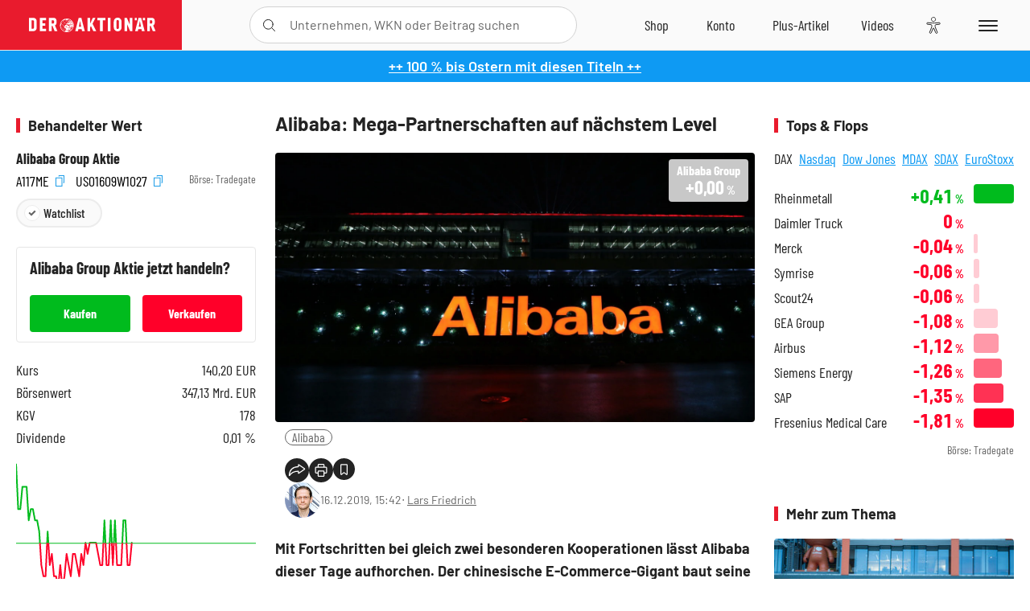

--- FILE ---
content_type: text/html; charset=utf-8
request_url: https://www.deraktionaer.de/artikel/aktien/alibaba-mega-partnerschaften-auf-naechstem-level-20194523.html
body_size: 29745
content:
<!DOCTYPE html>
<html lang="de-de">
<head>
    <link rel="dns-prefetch" href="//cdn.boersenmedien.com">
    <link rel="dns-prefetch" href="//images.boersenmedien.com">
    <link rel="preconnect" href="//cdn.boersenmedien.com">
    <link rel="preconnect" href="//images.boersenmedien.com">
    
    <meta charset="utf-8">
    <meta name="viewport" content="width=device-width, initial-scale=1.0">
    <link rel="apple-touch-icon" sizes="180x180" href="/assets/images/icons/apple-touch-icon.png">
    <link rel="icon" type="image/png" sizes="32x32" href="/assets/images/icons/favicon-32x32.png">
    <link rel="icon" type="image/png" sizes="16x16" href="/assets/images/icons/favicon-16x16.png">
    <link rel="manifest" href="/manifest.json">
        <title>Alibaba: Mega-Partnerschaften auf n&#xE4;chstem Level - DER AKTION&#xC4;R</title>
    <meta name="robots" content="index, follow, noodp, max-image-preview:large">
    <meta name="theme-color" content="#e91b2c">
    <meta name="msapplication-navbutton-color" content="#e91b2c">

    <meta name="description" content="Mit Fortschritten bei gleich zwei besonderen Kooperationen l&#xE4;sst Alibaba dieser Tage aufhorchen. 16.12.2019">
    <meta name="keywords" content="Alibaba">
    <meta name="news_keywords" content="Alibaba">
    <meta name="date" content="2019-12-16T15:42:00Z">
        <meta name="author" content="Lars Friedrich">
    <meta name="publisher" content="DER AKTION&#xC4;R">
    <link rel="canonical" href="https://www.deraktionaer.de/artikel/aktien/alibaba-mega-partnerschaften-auf-naechstem-level-20194523.html">
    <meta property="og:title" content="Alibaba: Mega-Partnerschaften auf n&#xE4;chstem Level">
    <meta property="og:type" content="article">
        <meta property="og:image" content="https://images.boersenmedien.com/images/1bdd4ddc-0c50-4c1d-aac2-d5f567787687.jpg?w=1280">
        <meta property="og:image:width" content="1920">
        <meta property="og:image:height" content="1080">
    <meta property="og:url" content="https://www.deraktionaer.de/artikel/aktien/alibaba-mega-partnerschaften-auf-naechstem-level-20194523.html">
    <meta property="og:description" content="Mit Fortschritten bei gleich zwei besonderen Kooperationen l&#xE4;sst Alibaba dieser Tage aufhorchen. 16.12.2019">
    <meta property="fb:app_id" content="567365026630618">
    <meta name="twitter:card" content="summary_large_image">
    <meta name="twitter:title" content="Alibaba: Mega-Partnerschaften auf n&#xE4;chstem Level">
    <meta name="twitter:site" content="@aktionaer">
    <meta name="twitter:description" content="Mit Fortschritten bei gleich zwei besonderen Kooperationen l&#xE4;sst Alibaba dieser Tage aufhorchen. 16.12.2019">
        <meta name="twitter:image" content="https://images.boersenmedien.com/images/1bdd4ddc-0c50-4c1d-aac2-d5f567787687.jpg?w=1280">
    
    
        <link rel="stylesheet" href="/assets/css/main.min.css?v=20a5oobePaa3APZ5oOxXt9H2BO4p2DEHNO1sNY4KUOw">
    
    <link rel="preload" as="script" id="IOMmBundle" href="https://data-af9a061aaf.deraktionaer.de/iomm/latest/manager/base/es6/bundle.js" />
    <link rel="preload" as="script" href="https://data-af9a061aaf.deraktionaer.de/iomm/latest/bootstrap/loader.js" />
    <script type="application/ld&#x2B;json">
        {"@context":"https://schema.org","@graph":[{"@type":"WebSite","name":"DER AKTIONÄR","url":"https://www.deraktionaer.de/","potentialAction":{"@type":"SearchAction","target":"https://www.deraktionaer.de/suchen?q={search_term_string}","query-input":"required name=search_term_string"}},{"@type":"Organization","name":"Börsenmedien AG","@id":"https://www.boersenmedien.de/#publisher","url":"https://www.boersenmedien.de/","logo":{"@type":"ImageObject","url":"https://images.boersenmedien.com/images/bbc3d6ec-9cb0-4502-98d5-3adc60601cd6.png","width":1200,"height":242},"sameAs":["https://www.deraktionaer.de/","https://www.boerse-online.de/","https://www.eurams.de/"],"address":{"@type":"PostalAddress","streetAddress":"Am Eulenhof 14","addressLocality":"Kulmbach","postalCode":"95326","addressCountry":"DE"},"contactPoint":{"@type":"ContactPoint","url":"https://www.boersenmedien.de/Support/kontakt","telephone":"+49-9221-90510","contactType":"Kundenservice","availableLanguage":["Deutsch"],"areaServed":"DE"},"subOrganization":{"@type":"NewsMediaOrganization","@id":"https://www.deraktionaer.de/#publisher","name":"DER AKTIONÄR","foundingDate":"1996-01-01","url":"https://www.deraktionaer.de/","publishingPrinciples":"https://www.boersenmedien.de/agb.html","logo":{"@type":"ImageObject","url":"https://images.boersenmedien.com/images/b8000b75-24cd-4424-aeec-cf1c4544b5b6.jpg","width":1182,"height":1182},"mainEntityOfPage":{"@type":"WebPage","@id":"https://www.deraktionaer.de/"},"sameAs":["https://www.deraktionaer.de/","https://de.wikipedia.org/wiki/Der_Aktionär","https://www.facebook.com/aktionaer/","https://www.instagram.com/deraktionaer/","https://x.com/aktionaer","https://www.tiktok.com/@deraktionaer","https://apps.apple.com/de/app/der-aktionär/id448927412","https://play.google.com/store/apps/details?id=com.yopeso.deraktionar"]}}]}
    </script>
    <script src="/assets/js/ea_dynamic_loading_da.js"></script>
    <meta name="impact-site-verification" value="64808c59-4dea-4819-8bf2-c95625d83376">
</head>
<body class="">
    <script type='text/javascript' src="//data-af9a061aaf.deraktionaer.de/iomm/latest/bootstrap/loader.js"></script>
    <script data-n-head="ssr" type="text/javascript" data-body="true">
        var dataINFOnline = {
        "st": "daktion",
        "cp": "dak_rc_wf",
        "sv": "in",
        "co": "da2019",
        "sc": "yes"
        };
        IOMm('configure', { st: 'daktion', dn: 'data-af9a061aaf.deraktionaer.de', mh: 5 }); // Configure IOMm
        IOMm('pageview', dataINFOnline); // Count pageview
        IOMm('3p', 'qds', 'in'); // Trigger qds module (for agof ddf participants only!)
    </script>

    <header id="page-header">
        <div id="static-header">
            <div class="container">
                <div id="header-logo-container">
                        <a id="header-logo" href="/"><img loading="lazy" alt="DER AKTION&#xC4;R" src="https://images.boersenmedien.com/images/eef3cc9c-8c0d-43c9-a849-c732c8855a53.svg"></a>
                </div>
                <nav id="header-actions-container" aria-labelledby="header-epaper-notification">

                        <a title="Zu DER AKTIONÄR+" aria-label="Zu DER AKTIONÄR+ " href="/artikel/deraktionaerplus" id="header-aktionaerplus" class="header-action-item subpage"><span></span></a>
                    <a title="Videos" aria-label="Videos" class="header-action-item" id="header-videos" href="/videos"><span></span></a>
                    <div class="toaccount"><a title="Zum Account" aria-label="Zum Account" class="sign-in-button header-action-item" href="/account"><span></span></a></div>
                    <a title="Zum Shop" aria-label="Zum Shop" target="_blank" rel="noopener" href="https://www.boersenmedien.de/shop?btm_campaign=DA-0426-13574&btm_source=Online&btm_medium=Navigation&btm_content=deraktionaer.de&btm_term=Shop&btm_detail=shop " id="header-shop" class="header-action-item"><span></span></a>
                        <a title="E-Paper" aria-label="E-Paper" id="header-epaper" class="header-action-item" href="https://www.boersenmedien.de/produkt/deraktionaer/der-aktionaer-0426-4494.html?btm_campaign=DA-0426-13574&btm_source=Online&btm_medium=Navigation&btm_content=deraktionaer.de&btm_term=Shop&btm_detail=epaper" target="_blank" rel="noopener"><span></span></a>
                        <a title="Home" aria-label="Home" id="header-home" class="header-action-item" href="/"><span></span></a>
                    
    <button aria-label="Teilen-Menu &#xF6;ffnen" id="header-share-article" class="header-action-item">
        <span></span>
    </button>

                    
                        
<div id="search-group" class="header-action-item">
    <div id="search-button-container"><input id="search-input-placeholder" name="search-input-placeholder" role="presentation" type="text"><label aria-hidden="true" for="search-input-placeholder"></label><button class="search-button header-action-button open-search" id="header-search-button" aria-controls="search-overlay" aria-label="Suche öffnen"><span></span></button></div>
    <div id="search-overlay">
        <form method="get" id="search-input" action="/suchen">
            <input type="hidden" name="page" value="1" />
            <div class="input-wrapper">
                <input type="text" name="q" id="search-q" autocomplete="off" />
            </div>
            <button type="submit"><span class="icon-colo-primary"></span></button>
        </form>

        <div id="search-scroll-container">
            <a href="#" style="display:none;" class="search-more"><span>Alle Suchergebnisse f&#xFC;r <span class="search-value"></span> anzeigen</span></a>

            <div id="search-results-header" class="pure-g">
                <div id="search-result-symbols" class="pure-u-1-1 pure-u-sm-1-3">
                    <div class="search-title">Wertpapiere</div>
                    <div class="symbol-container"></div>
                    <div class="symbol-empty">Es gibt keine Wertpapiere.</div>
                </div>
                <div id="search-result-stories" class="pure-u-1-1 pure-u-sm-2-3">
                    <div class="search-title">Top-Artikel</div>
                    <div class="story-container"></div>
                    <div class="story-empty">Kein Treffer gefunden. Bitte versuchen Sie einen anderen Suchbegriff.</div>
                </div>
            </div>
        </div>
        <div id="search-close"><img loading="lazy" alt="Schlie&#xDF;en" src="/assets/images/svg/icon-remove.svg"></div>
    </div>
    <div id="search-overlay-background"></div>
</div>
                    
                    <div class="eyeAble_customToolOpenerClass fr-bullet-nav__link header-action-item" data-controller="bullet-layer" data-controller-options="{&quot;active-class&quot;: &quot;fr-bullet-nav__link--active&quot;}" data-tracking-header="EyeAble">
                        <div class="fr-bullet-nav__icon fr-bullet-nav__icon--eyeable eyeAbleContrastSkip"></div>
                    </div>
                    <button id="menu-button" class="hamburger hamburger--squeeze hamburger--main" type="button" aria-label="Menu" aria-controls="header-navigation">
                        <span class="hamburger-box">
                            <span class="hamburger-inner"></span>
                        </span>
                    </button>
                </nav>
            </div>
            
    <div id="share-article-nav" class="share-article-container">
        <button title="URL kopieren" class="share-url copy-button" onclick="return copy(window.location.href)"><img
                alt="CopyLink"
                src="https://images.boersenmedien.com/images/e9f70a2a-88af-4b41-b33a-e146c67328ce.svg" loading="lazy">
        </button>
        <a title="Facebook teilen" class="share-fb"
           href="https://www.facebook.com/sharer.php?u=https%3A%2F%2Fwww.deraktionaer.de%2Fartikel%2Faktien%2Falibaba-mega-partnerschaften-auf-naechstem-level-20194523.html&amp;t=Alibaba%3A&#x2B;Mega-Partnerschaften&#x2B;auf&#x2B;n%C3%A4chstem&#x2B;Level"
           rel="noopener" target="da_social"><span></span></a>
        <a title="Tweet" class="share-twitter"
           href="https://twitter.com/intent/tweet?url=https%3A%2F%2Fwww.deraktionaer.de%2Fartikel%2Faktien%2Falibaba-mega-partnerschaften-auf-naechstem-level-20194523.html" rel="noopener"
           target="da_social"><span></span></a>
        <a title="Per E-Mail teilen" class="share-mail"
           href="mailto:?body=https://www.deraktionaer.dehttps://www.deraktionaer.de/artikel/aktien/alibaba-mega-partnerschaften-auf-naechstem-level-20194523.html" rel="noopener"
           target="da_social"><span></span></a>
        <a title="Seite Drucken" class="share-print" href="javascript:self.print()"><span></span></a>
    </div>

        </div>
        <div id="header-navigation" class="pure-g">
            <div id="navigation-main" class="pure-u-1-1 pure-u-xl-2-3">
                <nav id="navigation" aria-label="Navigation">
                    <ul>
                        <li><a href="/">Home</a></li>
                            <li><a href="/magazin">Magazin</a></li>    
                        <li><a href="/marktueberblick.html">Marktüberblick</a></li>
                        <li>
                            <a href="/musterdepots.html">Depots</a>
                            <span class="open-sub"></span>
                            <div>
                                <ul>
                                    
                                        
        <li><a href="/real-musterdepot.html">Real-Depot</a></li>
        <li><a href="/aktionaer-musterdepot.html">AKTION&#xC4;R-Depot</a></li>
        <li><a href="/tsi-musterdepot.html">TSI-Musterdepot</a></li>

                                    
                                </ul>
                            </div>
                        </li>
                        <li class="navigation-strong"><a href="/artikel/deraktionaerplus">DER AKTIONÄR<strong>+</strong></a></li>
                        <li><a href="/invest">DER AKTIONÄR Indizes</a></li>
                        <li>
                            <span class="nav-no-link">Finanz-Check</span>
                            <span class="open-sub"></span>
                            <div>
                                <ul>
                                    <li><a href="/broker-vergleich">Broker-Vergleich</a></li>
                                    <li><a href="/krypto-broker-vergleich">Krypto-Broker-Vergleich</a></li>
                                    <li><a href="/krypto-boersen-vergleich">Krypto-Börsen-Vergleich</a></li>
                                    <li><a href="/kinderdepot-broker-vergleich">Kinderdepot-Vergleich</a></li>
                                    <li><a href="/tagesgeld-vergleich.html">Tagesgeld-Vergleich</a></li>
                                    <li><a href="/festgeld-vergleich.html">Festgeld-Vergleich</a></li>
                                </ul>
                            </div>
                        </li>
                        <li><a href="/podcasts">Podcasts</a></li>
                        <li>
                            <a href="/videos">DER AKTIONÄR TV</a>
                            <span class="open-sub"></span>
                            <div>
                                <ul>
                                    <li><a href="/videos">Übersicht</a></li>
                                        <li><a href="/videos/boersenpunk/1">B&#xF6;rsenpunk</a></li>
                                        <li><a href="/videos/dax-check/1">DAX-Check LIVE</a></li>
                                        <li><a href="/videos/futuremarkets/1">Future Markets</a></li>
                                        <li><a href="/videos/goldexpertebussler/1">Goldfolio</a></li>
                                        <li><a href="/videos/heavytraderz/1">HeavytraderZ</a></li>
                                        <li><a href="/videos/hotstockreport/1">Hot Stock Report</a></li>
                                        <li><a href="/videos/olivermichel/1">Krypto-Talk</a></li>
                                        <li><a href="/videos/maydornsmeinung/1">maydornsmeinung</a></li>
                                        <li><a href="/videos/schroedersnebenwerte/1">Schr&#xF6;ders Nebenwerte-Watchlist</a></li>
                                        <li><a href="/videos/trading-tipps/1">Trading-Tipp</a></li>
                                        <li><a href="/videos/keyinvest/1">UBS DailyTrader</a></li>
                                </ul>
                            </div>
                        </li>
                        <li>
                            <a href="https://www.boersenmedien.de/shop" target="_blank" rel="noopener">Abo &amp; Shop</a>
                            <span class="open-sub"></span>
                            <div>
                                <ul>
                                    <li><a href="https://www.boersenmedien.de/magazine/deraktionaer/einzelausgaben" target="_blank" rel="noopener">DER AKTIONÄR</a></li>
                                    <li><a href="https://www.boersenmedien.de/aktienreports/1" target="_blank" rel="noopener">Aktien-Reports</a></li>
                                    <li><a href="https://www.boersenmedien.de/boersendienste" target="_blank" rel="noopener">Börsendienste</a></li>
                                </ul>
                            </div>
                        </li>
                        <li><a href="/experten">Experten</a></li>
                        <li><a href="https://www.boersenmedien.com/karriere/jobangebote">Jobs/Karriere</a></li>
                    </ul>
                </nav>
                <nav id="navigation-user" aria-label="Mein Konto">
                        <div class="signin">
                            <div class="navigation-user-row sign-in-button">
                                <div><strong>Sie sind neu hier?</strong> Registrieren Sie sich kostenlos um alle Funktionen unserer Website nutzen zu können:</div>
                                <div><a href="https://login.boersenmedien.com/account/signup" class=" pure-button-secondary"><span>Registrieren</span></a></div>
                            </div>
                            <span class="sign-in-loading">Laden</span>
                        </div>
                        <div class="signin">
                            <div class="navigation-user-row sign-in-button">
                                <div><strong>Sie sind bereits registriert?</strong> Hier können Sie sich anmelden:</div>
                                <div>
                                    <a class=" pure-button-secondary" href="/account/signin"><span>Anmelden</span></a>
                                </div>
                            </div>
                            <span class="sign-in-loading">Laden</span>
                        </div>
                        <div class="signout">
                            <strong id="navigation-head">Willkommen auf deraktionaer.de!</strong><br>
                            <a class="user-nav-button user-nav-symbols" href="/account/watchlist">Meine Watchlist</a>
                            <a class="user-nav-button user-nav-articles" href="/account/bookmarks">Gespeicherten Artikel</a>
                            <a href="https://konto.boersenmedien.com" target="_blank" rel="noopener" class="user-nav-button user-nav-bmagaccount">Börsenmedien Konto</a>
                            <a class="pure-button-primary" href="/account/logout"><span class="sing-out-button">Abmelden</span></a>
                            <br>
                        </div>
                </nav>
                <div class="pure-g">
                    <div id="navigation-app" class="pure-u-1-1 pure-u-lg-1-2">
                        <div><img loading="lazy" alt="DER-AKTION&#xC4;R App" id="app-logo" src="https://images.boersenmedien.com/images/757ea3d3-5e46-4275-80df-30eb7052784c.svg"> DER AKTIONÄR – Unsere App</div>
                        <div><a target="_blank" rel="noopener" id="app-apple" href="https://itunes.apple.com/de/app/der-aktionar-deutschlands/id448927412"><img loading="lazy" alt="Laden im Appstore" src="/assets/images/svg/logo-appstore.svg"></a><a id="app-android" target="_blank" rel="noopener" href="https://play.google.com/store/apps/details?id=com.yopeso.deraktionar"><img alt="Jetzt bei Google Play" src="/assets/images/svg/logo-gplay.svg" /></a></div>
                    </div>
                    <div id="navigation-sm" class="pure-u-1-1 pure-u-lg-1-2">
                        <strong>Folgen Sie uns</strong><br>
                        <a class="share-youtube" target="_blank" rel="noopener" href="https://www.youtube.com/user/DAFChannel/videos">Youtube</a>
                        <a class="share-instagram" target="_blank" rel="noopener" href="https://www.instagram.com/deraktionaer/">Instagram</a>
                        <a class="share-fb" target="_blank" rel="noopener" href="https://www.facebook.com/aktionaer">Facebook</a>
                        <a class="share-twitter" target="_blank" rel="noopener" href="https://twitter.com/aktionaer">Twitter</a>
                    </div>
                </div>
            </div>
            <aside id="navigation-sidebar" class="pure-u-1-1 pure-u-xl-1-3">
                <div class="pure-g">
                    <div id="navigation-stories" class="pure-u-1-1 pure-u-md-16-24 pure-u-xl-1-1"></div>
                    <div id="navigation-symbols" class="pure-u-1-1 pure-u-md-8-24 pure-u-xl-1-1"></div>
                </div>
            </aside>
        </div>
    </header>

    <div class="breaking-news-container">
        

        <div class="header-banner">
            <div><a href="https://www.boersenmedien.de/produkt/deraktionaer/der-aktionaer-0426-4494.html?btm_campaign=DA-2604-13574&amp;btm_source=Online&amp;btm_medium=BalkenBlau&amp;btm_content=deraktionaer.de&amp;btm_term=Shop" target="_blank" rel="nofollow">&#x2B;&#x2B; 100 % bis Ostern mit diesen Titeln &#x2B;&#x2B;</a></div>
        </div>

    </div>

        <div id="banner-top-container">
            <div id="banner-big-bill-container">
                <div id="Ads_BA_BS" style="position: relative; text-align: center;">                    
                    <div id='Ads-Bigsize'></div>
                </div>
            </div>
            <div id="banner-sky-container">
                <div id="Ads_BA_SKY">
                    <div id='Ads-Sky' style='min-width: 120px; min-height: 600px;'></div>
                </div>
            </div>
            <div id="banner-sky-left-container">
                <div id="Ads_BA_SKY_LEFT">
                    <div id='Ads-Sky-Left' style='min-width: 120px; min-height: 600px;'></div>
                </div>
            </div>
        </div>

    <div id="page-body" class="container">
        
<article id="article-detail" aria-labelledby="article-title">
    <div id="article-detail-content">
        <header id="article-detail-header">
            <h1 id="article-title">Alibaba: Mega-Partnerschaften auf nächstem Level</h1>
            <div class="article-header-image">
                <figure>
                    <picture>
                        <source media="(min-width: 1023px)" srcset="https://images.boersenmedien.com/images/1bdd4ddc-0c50-4c1d-aac2-d5f567787687.jpg?w=1280&webp=true"
                                type="image/webp">
                        <source media="(min-width: 767px)" srcset="https://images.boersenmedien.com/images/1bdd4ddc-0c50-4c1d-aac2-d5f567787687.jpg?w=1280&webp=true"
                                type="image/webp">
                        <img loading="lazy" src="https://images.boersenmedien.com/images/1bdd4ddc-0c50-4c1d-aac2-d5f567787687.jpg?w=1280&webp=true"
                             alt="Alibaba: Mega-Partnerschaften auf nächstem Level">
                    </picture>
                </figure>
                    
<a class="stock-info stock-info-badge stock-info-badge-big" data-quote="US01609W1027" title="Alibaba Group Aktie" href="/aktien/kurse/alibabagroup-us01609w1027.html">
    <span class="stock-info-name flex-ellipsis-variable">Alibaba Group Holding Ltd. (ADRs)</span>
    <span class="changePct">-</span>&thinsp;<span class="percentSgn">%</span>    
</a>
            </div>
            <ul id="article-detail-keywords">
                        <li><a href="/suchen?q=%22alibaba%22">Alibaba</a></li>
            </ul>
            <div id="article-header-info">
                <div class="author-info">
                            <img loading="lazy" alt="Lars Friedrich" class="pure-img"
                                 src="https://images.boersenmedien.com/images/df04e941-82e0-49b8-be52-3008e9720e1e.jpg?w=80">
                            16.12.2019, 15:42
                            <span class="article-header-author"> &#8231; <a href="/experten/lars-friedrich.html">Lars Friedrich</a></span>
                </div>
                <div id="share-container">
                    <div class="share-buttons">
                        <button aria-label="Teilen-Menu &#xF6;ffnen" id="sm-page-button"
                                class="share-button"></button>
                        
<div id="share-page-nav" class="share-article-container">
	<button title="URL kopieren" class="are-url copy-button" onclick="return copy(window.location.href)"><img alt="AltLinkShare" src="https://images.boersenmedien.com/images/e9f70a2a-88af-4b41-b33a-e146c67328ce.svg" loading="lazy"></button>
	<a title="Facebook teilen" class="share-fb" href="https://www.facebook.com/sharer.php?u=https%3A%2F%2Fwww.deraktionaer.de%2Fartikel%2Faktien%2Falibaba-mega-partnerschaften-auf-naechstem-level-20194523.html&amp;t=Alibaba%3A&#x2B;Mega-Partnerschaften&#x2B;auf&#x2B;n%C3%A4chstem&#x2B;Level" rel="noopener" target="da_social"><img alt="Bei facebook teilen" src="https://images.boersenmedien.com/images/static/icon-facebook-grey.svg" loading="lazy"></a>
	<a title="Tweet" class="share-twitter" href="https://twitter.com/intent/tweet?url=https%3A%2F%2Fwww.deraktionaer.de%2Fartikel%2Faktien%2Falibaba-mega-partnerschaften-auf-naechstem-level-20194523.html&text=Alibaba%3A&#x2B;Mega-Partnerschaften&#x2B;auf&#x2B;n%C3%A4chstem&#x2B;Level" rel="noopener" target="da_social"><img alt="Mit twitter teilen" src="https://images.boersenmedien.com/images/c2ffe345-c71f-42e4-9ee3-bd80ca076e68.svg" loading="lazy"></a>
	<a title="Per E-Mail teilen" class="share-mail" href="mailto:?body=https://www.deraktionaer.de/artikel/aktien/alibaba-mega-partnerschaften-auf-naechstem-level-20194523.html" rel="noopener" target="da_social"><img alt="Nachricht senden" src="https://images.boersenmedien.com/images/static/icon-email-grey.svg" loading="lazy"></a>
</div>
                        <a id="print-page-button" class="share-button" title="Seite Drucken"
                           href="javascript:self.print()"><span></span></a>
                        <button id="save-article-body" aria-label="Artikel zu Favoriten hinzuf&#xFC;gen"
                                data-bookmark="20194523" class="add"><span></span></button>
                    </div>
                </div>
            </div>
        </header>

        <div id="article-body">
                        
<p class="article-introduction">Mit Fortschritten bei gleich zwei besonderen Kooperationen lässt Alibaba dieser Tage aufhorchen. Der chinesische E-Commerce-Gigant baut seine Zusammenarbeit mit der größten Bank der Welt aus. Außerdem intensiviert Alibaba seine (indirekte) Zusammenarbeit mit dem zweitgrößten Vermögensverwalter der Welt. Für Anleger kann das nur positiv sein.</p>
                        
<p>Alibaba und sein Tochter-Unternehmen Ant Financial werden mit der Industrial and Commercial Bank of China (ICBC) daran arbeiten, die Dienstleistungen der Bank zu verbessern. Es gehe darum, die digitale Transformation der ICBC voranzutreiben, teilten die Unternehmen mit.</p>
                        
<p>Die Partnerschaft zwischen Ant Financial und ICBC, die nun ausgebaut wird, besteht Alibaba-Chef Daniel Zhang zufolge bereits seit 2005. Ant Financial gehört zu einem Drittel Alibaba.</p>
                        
<p>Ant Financial unterhält insgesamt mehr als 200 Partnerschaften mit Banken. Die Beziehung zu ICBC ist aufgrund der besonderen Stellung des Finanzinstituts hervorzuheben: Es handelt sich um die Bank mit der größten Bilanzsumme der Welt.</p>
                            <h2>Vermögensberatung für die Massen</h2>

<p>Außerdem erweitert Ant Financial seine Zusammenarbeit mit dem US-Vermögensverwalter und bekannten ETF-Anbieter Vanguard. Ziel ist es, individuelle Vermögensberatung in China bereits ab Investitionen von umgerechnet 115 Dollar anzubieten. Chinas Börsenaufsicht hat dafür grünes Licht gegeben. Vanguard ist der erste international tätige Vermögensverwalter, dem dieses Privileg gewährt wird.</p>
                        
<p>Ant Financial erreicht zusammen mit seinen E-Zahlungspartner rund 1,2 Milliarden Nutzer.</p>
                        
<div class="article-conclusion no-bottom-border">
    <p>Das konkrete Umsatzpotenzial lässt sich angesichts der Meldungen kaum einschätzen. Zumindest machen Alibaba und Ant Financial aber einmal mehr Nägel mit Köpfen, während es <a href="https://www.deraktionaer.de/artikel/aktien/alibaba-gegen-tencent-das-naechste-duell-20191828.html" target="new">von Tencent bezüglich einer möglichen Kooperation mit Blackrock</a> bislang keine Neuigkeiten gibt. Alibaba unterstreicht somit seine führende Rolle unter Chinas Internet-Konzernen. Die Aktie bleibt ein Kauf.</p>
</div>
                        
<div class="article-chart ">
    <div style="width:100%;" class="content-instrument" data-chart="[base64]"></div>
    <div class="article-content-src">
        <a href="/aktien/kurse/alibaba)-us01609w1027.html">
            Alibaba
                <span>(WKN: A117ME)</span>
        </a>
    </div>
</div>
                        
<p><i>Der Autor hält unmittelbar Positionen über die in der Publikation angesprochenen nachfolgenden Finanzinstrumente oder hierauf bezogene Derivate, die durch die durch die Publikation etwaig resultierende Kursentwicklung profitieren: Alibaba.</i></p>
        </div>
            <div class="clear-both">
                <h2 id="werte-title" class="category-headline">Behandelte Werte</h2>
                <div class="table-scrollx-container">
                    <table class="pure-table pure-table-horizontal werte-table" aria-labelledby="werte-title">
                        <thead>
                        <tr>
                            <th scope="col">Name</th>
                            <th scope="col" class="text-center">Wert</th>
                            <th scope="col" class="text-center">Veränderung<br><small>Heute in %</small></th>
                        </tr>
                        </thead>
                        <tbody>
                            <tr class="stock-info" data-quote="US01609W1027" style="opacity:1">
                                <td><a title="Alibaba Aktie" href="/aktien/kurse/alibaba-us01609w1027.html">Alibaba</a></td>
                                <td class="text-center nowrap"><span
                                        class="price">-</span>&thinsp;&#x20AC;</td>
                                <td class="text-center"><span class="stock-info-badge"><span
                                            class="changePct"></span></span></td>
                            </tr>
                        </tbody>
                    </table>
                </div>
                <br>
            </div>
        <div class="hidden">
                    <span class="category-data" data-category="Blue Chips"></span>
                    <span class="category-data" data-category="Aktien"></span>
                    <span class="category-data" data-category="China"></span>
                    <span class="category-data" data-category="Banken"></span>
                    <span class="category-data" data-category="Technologie"></span>
        </div>

            
    <h2 class="category-headline">Aktuelle Ausgabe</h2>
    <div class="article-list-latest-issue">
        <div class="last-issue-cover">
            <a class="release-item-image" href="https://www.boersenmedien.de/produkt/deraktionaer/der-aktionaer-0426-4494.html?btm_campaign=DA-2604-13574&btm_source=Online&btm_medium=Widget&btm_content=deraktionaer.de&btm_term=Shop&btm_detail=Neuerscheinungen&btm_info=%2Fartikel%2Faktien%2Falibaba-mega-partnerschaften-auf-naechstem-level-20194523.html" target="_blank">
                <img loading="lazy" alt="DER AKTION&#xC4;R 04/26" src="https://images.boersenmedien.com/images/73275ebb-f6cb-420f-b2c6-d95b53d2e3d7.jpg?w=600&webp=true" />
            </a>
        </div>
        <h3>
            <a class="release-item-image" href="https://www.boersenmedien.de/produkt/deraktionaer/der-aktionaer-0426-4494.html?btm_campaign=DA-2604-13574&btm_source=Online&btm_medium=Widget&btm_content=deraktionaer.de&btm_term=Shop&btm_detail=Neuerscheinungen&btm_info=%2Fartikel%2Faktien%2Falibaba-mega-partnerschaften-auf-naechstem-level-20194523.html" target="_blank">
                Trump gibt den Bullen Zucker
            </a>
        </h3>
        <div class="latest-issue-data">
            <span><i title="Ausgabennummer" class="icon-book icon-color-secondary"></i>Nr. 04/26</span>
            <span><i title="Preis" class="icon-price icon-color-secondary"></i>8,90&thinsp;&euro;</span>
        </div>
        <div class="button-container">
            <a class="pure-button pure-button-paypal" target="_blank" rel="noopener" href="https://www.boersenmedien.de/zahlungsmethode/paypal/express/4494?btm_campaign=DA-2604-13574&btm_source=Online&btm_medium=Widget&btm_content=deraktionaer.de&btm_term=PPExpress&btm_detail=AktuelleAusgabe&btm_info=%2Fartikel%2Faktien%2Falibaba-mega-partnerschaften-auf-naechstem-level-20194523.html"><img loading="lazy" src="https://images.boersenmedien.com/images/74d4a911-0acd-4505-abbe-7e50458f125b.svg" alt="Paypal" title="Paypal"> Sofortkauf</a>
            <a class="pure-button pure-button-secondary" target="_blank" rel="noopener" href="https://www.boersenmedien.de/Checkout/AddToCart?id=4494&btm_campaign=DA-2604-13574&btm_source=Online&btm_medium=Widget&btm_content=deraktionaer.de&btm_term=Warenkorb&btm_detail=AktuelleAusgabe&btm_info=%2Fartikel%2Faktien%2Falibaba-mega-partnerschaften-auf-naechstem-level-20194523.html">Im Shop kaufen</a>
            <small>Sie erhalten einen Download-Link per E-Mail. Außerdem können Sie gekaufte E-Paper in Ihrem <a class="text-link" href="https://konto.boersenmedien.de" target="_blank">Konto</a> herunterladen.</small>
        </div>
    </div>

            <div id="similar-product">
                <section>
    <h2 class="category-headline">Buchtipp: Das kleine Buch des Optionshandels</h2>
    <div class="pure-g">
        <div id="similar-product-description">
            <p>Tauchen Sie ein in die Welt des Optionshandels mit „Das kleine Buch des Optionshandels“. Das Buch stellt bewährte Strategien und Techniken vor, die auch von den Profis genutzt werden. Von grundlegenden Konzepten bis hin zu fortgeschrittenen Taktiken bietet es einen umfassenden Überblick für Anleger, die ihr Handelsgeschick verbessern und die Volatilität des Marktes zu ihrem Vorteil nutzen möchten. Ideal für Einsteiger und erfahrene Trader gleichermaßen, liefert „Das kleine Buch des Optionshandels“ die notwendigen Werkzeuge, um informierte Entscheidungen zu treffen, Risiken zu managen und Ihr Portfolio zu optimieren. Erweitern Sie Ihr Trading-Wissen, maximieren Sie Ihre Gewinne und handeln Sie mit der Sicherheit und dem Know-how der Profis.</p>
        </div>
        <div class="article-list-image-container pure-u-1-1 pure-u-sm-6-24">
            <a href="https://www.boersenmedien.de/produkt/buch/das-kleine-buch-des-optionshandels-3655.html?ref=deraktionaer" target="_blank" rel="noopener">
                <img loading="lazy" src="https://images.boersenmedien.com/images/201c5271-2662-49a4-ad27-2c23e06caa97.jpg?w=500&webp=true" class="pure-img" title="Das kleine Buch des Optionshandels" alt="Das kleine Buch des Optionshandels">
            </a>
        </div>
        <div class="article-list-text-container pure-u-1-1 pure-u-sm-18-24">
                <div class="book-product-info"><p><b>Autoren:</b> Berns, David M.
Green, Michael<br><b>Seitenanzahl:</b> 128<br><b>Erscheinungstermin:</b> 11.10.2024<br><b>Format:</b> Klappenbroschur<br><b>ISBN:</b> 978-3-86470-974-6<br></p></div>
            <div class="book-product-price">
                <strong>Preis:</strong> 24,90&thinsp;€
            </div>
            <div class="button-container">
                <a class="pure-button pure-button-paypal"
                   href="https://www.boersenmedien.de/zahlungsmethode/paypal/express/3655?ref=deraktionaer"
                   target="_blank" rel="noopener" alt="Paypal Sofortkauf" title="Paypal Sofortkauf">
                    <img loading="lazy" src="https://images.boersenmedien.com/images/74d4a911-0acd-4505-abbe-7e50458f125b.svg"
                         alt="Paypal" title="Paypal">
                </a>
                <a class="pure-button pure-button-secondary"
                   href="https://www.boersenmedien.de/Checkout/AddToCart?id=3655?ref=deraktionaer"
                   target="_blank" rel="noopener">
                    Im Shop kaufen
                </a>                
            </div>
        </div>
    </div>
</section>
            </div>
    </div>
    
<aside id="article-detail-symbol" aria-label="Wertpapierinformationen" data-quote="US01609W1027">
        <h2 class="category-headline">Behandelter Wert</h2>
        <div class="symbol-intro">
            <div>
                <a href="/aktien/kurse/alibabagroup-us01609w1027.html">Alibaba Group Aktie</a>
                <strong class="text-right stock-info"><span class="changePct"></span><span class="percentSgn">&thinsp;%</span></strong>
            </div>
            <div>
                <div>
                        <button class="copy-button" onclick="return copy('A117ME')"> A117ME <i class="icon--exit-fullscreen icon-copy icon-color-action"></i></button>
                        <button class="copy-button" onclick="return copy('US01609W1027')"> US01609W1027 <i class="icon--exit-fullscreen icon-copy icon-color-action"></i></button>
                </div>
                <small class="text-right">Börse: <span class="exchange"></span></small>
            </div>
            <div id="save-symbol-body">
                <button class="add pure-button pure-button-primary" aria-label="Wert zur Watchlist hinzuf&#xFC;gen" data-watchlist="US01609W1027"> Watchlist</button>
            </div>
        </div>
        
    <button type="button" role="presentation" class="pure-button pure-button-secondary" id="symbol-trade-toggle" onclick="document.getElementById('symbol-trade').classList.toggle('active')">Handeln</button>          
    <div id="symbol-trade" class="symbol-trade-container">
        <h3><span>Alibaba Group&nbsp;</span>Aktie jetzt handeln?</h3>
        <a target="_blank" rel="noopener" class="pure-button pure-button-buy" href="https://trade.deraktionaer.de/trade?isin=US01609W1027&orderdirection=buy">Kaufen</a>
        <a target="_blank" rel="noopener" class="pure-button pure-button-sell" href="https://trade.deraktionaer.de/trade?isin=US01609W1027&orderdirection=sell">Verkaufen</a>
    </div>

        <dl aria-label="Wertpapierdetails zu Alibaba Group Aktie" class="symbol-information">
            <dt>Kurs</dt>
            <dd><span class="price"></span> <span class="currency"></span></dd>

                <dt>Börsenwert</dt>
                <dd>347,13 Mrd. EUR</dd>
                <dt>KGV</dt>
                <dd>178</dd>
                <dt>Dividende</dt>
                <dd>0,01 %</dd>
        </dl>
        <div id="article-detail-symbols-chart">
            <a id="sparkline-chart-container" href="/aktien/kurse/alibabagroup-us01609w1027.html">
                <div id="sparkline-chart"></div>
            </a>
            <div id="symbol_performance"></div>
            <a class="pure-button pure-button-primary" title="Alibaba Group Aktie Kennzahlen und Details" href="/aktien/kurse/alibabagroup-us01609w1027.html">Alibaba Group Aktie Kennzahlen und Details</a>
        </div>
            <div id="article-detail-symbol-index">
                <h2 class="category-headline">
                    DER AKTIONÄR Indizes
                    <img loading="lazy" alt="DER AKTIONÄR Indizes" src="https://images.boersenmedien.com/images/88a1a268-81bd-4941-a849-2c1cf4584f6a.jpg">
                </h2>
                <p>Alibaba Group Aktie Der vorgestellte Titel ist auch Bestandteil des <a href="https://www.deraktionaer.de/aktien/kurse/wantindex-de000sla3tt7.html">WANT Index</a>, der dem Anleger die Gelegenheit gibt, in vier große chinesische Tech-Giganten gleichzeitig zu investieren.</p>
                <a class="pure-button pure-button-primary" href="/aktien/kurse/wantindex-de000sla3tt7.html">Zum Index</a>
            </div>
        <div data-peergroup="US01609W1027" id="article-detail-symbol-peergroup-container"></div>
</aside>
    
<aside id="article-detail-further" aria-labelledby="more-title">
        <section>
            <h2 class="category-headline">Tops &amp; Flops</h2>
            <div class="tabs" id="topflop">
                <ul class="tab-nav">
                        <li><a id="topflop-Dax" class="">DAX</a></li>
                        <li><a id="topflop-Nasdaq" class="inactive">Nasdaq</a></li>
                        <li><a id="topflop-DowJones" class="inactive">Dow Jones</a></li>
                        <li><a id="topflop-MDax" class="inactive">MDAX</a></li>
                        <li><a id="topflop-SDax" class="inactive">SDAX</a></li>
                        <li><a id="topflop-Eurostoxx" class="inactive">EuroStoxx</a></li>
                </ul>
                <div>
                        <div class="tab-page" id="topflop-Dax-c" style="display:block">
                            <ul class="topflop">
        <li class="top">
            <div class="topflop-company">
                <a class="topflop-name" href="/aktien/kurse/rheinmetall-de0007030009.html">Rheinmetall</a>
            </div>
            <span class="topflop-value up">&#x2B;0,41<span>&thinsp;%</span></span>
            <span class="topflop-bar up"><span class="progress" style="width:100.00%"></span></span>
            
        </li>
        <li class="top">
            <div class="topflop-company">
                <a class="topflop-name" href="/aktien/kurse/daimlertruck-de000dtr0ck8.html">Daimler Truck</a>
            </div>
            <span class="topflop-value down">0<span>&thinsp;%</span></span>
            <span class="topflop-bar down"><span class="progress" style="width:0.00%"></span></span>
            
        </li>
        <li class="top">
            <div class="topflop-company">
                <a class="topflop-name" href="/aktien/kurse/merck-de0006599905.html">Merck</a>
            </div>
            <span class="topflop-value down">-0,04<span>&thinsp;%</span></span>
            <span class="topflop-bar down"><span class="progress" style="width:9.36%"></span></span>
            
        </li>
        <li class="top">
            <div class="topflop-company">
                <a class="topflop-name" href="/aktien/kurse/symrise-de000sym9999.html">Symrise</a>
            </div>
            <span class="topflop-value down">-0,06<span>&thinsp;%</span></span>
            <span class="topflop-bar down"><span class="progress" style="width:13.32%"></span></span>
            
        </li>
        <li class="top">
            <div class="topflop-company">
                <a class="topflop-name" href="/aktien/kurse/scout24-de000a12dm80.html">Scout24</a>
            </div>
            <span class="topflop-value down">-0,06<span>&thinsp;%</span></span>
            <span class="topflop-bar down"><span class="progress" style="width:14.43%"></span></span>
            
        </li>
        <li class="flop">
            <div class="topflop-company">
                <a class="topflop-name" href="/aktien/kurse/geagroup-de0006602006.html">GEA Group</a>
            </div>
            <span class="topflop-value down">-1,08<span>&thinsp;%</span></span>
            <span class="topflop-bar down"><span class="progress" style="width:59.53%"></span></span>
            
        </li>
        <li class="flop">
            <div class="topflop-company">
                <a class="topflop-name" href="/aktien/kurse/airbus-nl0000235190.html">Airbus</a>
            </div>
            <span class="topflop-value down">-1,12<span>&thinsp;%</span></span>
            <span class="topflop-bar down"><span class="progress" style="width:61.83%"></span></span>
            
        </li>
        <li class="flop">
            <div class="topflop-company">
                <a class="topflop-name" href="/aktien/kurse/siemensenergy-de000ener6y0.html">Siemens Energy</a>
            </div>
            <span class="topflop-value down">-1,26<span>&thinsp;%</span></span>
            <span class="topflop-bar down"><span class="progress" style="width:70.02%"></span></span>
            
        </li>
        <li class="flop">
            <div class="topflop-company">
                <a class="topflop-name" href="/aktien/kurse/sap-de0007164600.html">SAP</a>
            </div>
            <span class="topflop-value down">-1,35<span>&thinsp;%</span></span>
            <span class="topflop-bar down"><span class="progress" style="width:74.87%"></span></span>
            
        </li>
        <li class="flop">
            <div class="topflop-company">
                <a class="topflop-name" href="/aktien/kurse/freseniusmedicalcare-de0005785802.html">Fresenius Medical Care</a>
            </div>
            <span class="topflop-value down">-1,81<span>&thinsp;%</span></span>
            <span class="topflop-bar down"><span class="progress" style="width:100.00%"></span></span>
            
        </li>
</ul>
<small>Börse: Tradegate</small>
                        </div>
                        <div class="tab-page" id="topflop-Nasdaq-c" style="">
                            <ul class="topflop">
        <li class="top">
            <div class="topflop-company">
                <a class="topflop-name" href="/aktien/kurse/mercadolibre-us58733r1023.html">MercadoLibre</a>
            </div>
            <span class="topflop-value up">&#x2B;1,07<span>&thinsp;%</span></span>
            <span class="topflop-bar up"><span class="progress" style="width:100.00%"></span></span>
            
        </li>
        <li class="top">
            <div class="topflop-company">
                <a class="topflop-name" href="/aktien/kurse/marvelltechnologygroup-us5738741041.html">Marvell Technology Group</a>
            </div>
            <span class="topflop-value up">&#x2B;0,75<span>&thinsp;%</span></span>
            <span class="topflop-bar up"><span class="progress" style="width:70.44%"></span></span>
            
        </li>
        <li class="top">
            <div class="topflop-company">
                <a class="topflop-name" href="/aktien/kurse/kraftheinz-us5007541064.html">Kraft Heinz</a>
            </div>
            <span class="topflop-value up">&#x2B;0,69<span>&thinsp;%</span></span>
            <span class="topflop-bar up"><span class="progress" style="width:65.05%"></span></span>
            
        </li>
        <li class="top">
            <div class="topflop-company">
                <a class="topflop-name" href="/aktien/kurse/qualcomm-us7475251036.html">Qualcomm</a>
            </div>
            <span class="topflop-value up">&#x2B;0,63<span>&thinsp;%</span></span>
            <span class="topflop-bar up"><span class="progress" style="width:58.73%"></span></span>
            
        </li>
        <li class="top">
            <div class="topflop-company">
                <a class="topflop-name" href="/aktien/kurse/linde-ie000s9ys762.html">Linde</a>
            </div>
            <span class="topflop-value up">&#x2B;0,54<span>&thinsp;%</span></span>
            <span class="topflop-bar up"><span class="progress" style="width:50.66%"></span></span>
            
        </li>
        <li class="flop">
            <div class="topflop-company">
                <a class="topflop-name" href="/aktien/kurse/workday-us98138h1014.html">Workday</a>
            </div>
            <span class="topflop-value down">-2,56<span>&thinsp;%</span></span>
            <span class="topflop-bar down"><span class="progress" style="width:74.50%"></span></span>
            
        </li>
        <li class="flop">
            <div class="topflop-company">
                <a class="topflop-name" href="/aktien/kurse/seagatetechnology-ie00bkvd2n49.html">Seagate Technology</a>
            </div>
            <span class="topflop-value down">-2,65<span>&thinsp;%</span></span>
            <span class="topflop-bar down"><span class="progress" style="width:77.23%"></span></span>
            
        </li>
        <li class="flop">
            <div class="topflop-company">
                <a class="topflop-name" href="/aktien/kurse/oreillyautoparts-us67103h1077.html">O&#x27;Reilly Auto Parts</a>
            </div>
            <span class="topflop-value down">-2,69<span>&thinsp;%</span></span>
            <span class="topflop-bar down"><span class="progress" style="width:78.43%"></span></span>
            
        </li>
        <li class="flop">
            <div class="topflop-company">
                <a class="topflop-name" href="/aktien/kurse/insmedincorporated-us4576693075.html">Insmed Incorporated</a>
            </div>
            <span class="topflop-value down">-2,86<span>&thinsp;%</span></span>
            <span class="topflop-bar down"><span class="progress" style="width:83.15%"></span></span>
            
        </li>
        <li class="flop">
            <div class="topflop-company">
                <a class="topflop-name" href="/aktien/kurse/monolithicpowersystems-us6098391054.html">Monolithic Power Systems</a>
            </div>
            <span class="topflop-value down">-3,44<span>&thinsp;%</span></span>
            <span class="topflop-bar down"><span class="progress" style="width:100.00%"></span></span>
            
        </li>
</ul>
<small>Börse: Tradegate</small>
                        </div>
                        <div class="tab-page" id="topflop-DowJones-c" style="">
                            <ul class="topflop">
        <li class="top">
            <div class="topflop-company">
                <a class="topflop-name" href="/aktien/kurse/merckco-us58933y1055.html">Merck &amp; Co.</a>
            </div>
            <span class="topflop-value up">&#x2B;0,87<span>&thinsp;%</span></span>
            <span class="topflop-bar up"><span class="progress" style="width:100.00%"></span></span>
            
        </li>
        <li class="top">
            <div class="topflop-company">
                <a class="topflop-name" href="/aktien/kurse/johnsonjohnson-us4781601046.html">Johnson &amp; Johnson</a>
            </div>
            <span class="topflop-value up">&#x2B;0,47<span>&thinsp;%</span></span>
            <span class="topflop-bar up"><span class="progress" style="width:54.26%"></span></span>
            
        </li>
        <li class="top">
            <div class="topflop-company">
                <a class="topflop-name" href="/aktien/kurse/apple-us0378331005.html">Apple</a>
            </div>
            <span class="topflop-value up">&#x2B;0,35<span>&thinsp;%</span></span>
            <span class="topflop-bar up"><span class="progress" style="width:39.92%"></span></span>
            
        </li>
        <li class="top">
            <div class="topflop-company">
                <a class="topflop-name" href="/aktien/kurse/proctergamble-us7427181091.html">Procter &amp; Gamble</a>
            </div>
            <span class="topflop-value up">&#x2B;0,19<span>&thinsp;%</span></span>
            <span class="topflop-bar up"><span class="progress" style="width:22.26%"></span></span>
            
        </li>
        <li class="top">
            <div class="topflop-company">
                <a class="topflop-name" href="/aktien/kurse/salesforce-us79466l3024.html">Salesforce</a>
            </div>
            <span class="topflop-value up">&#x2B;0,17<span>&thinsp;%</span></span>
            <span class="topflop-bar up"><span class="progress" style="width:19.15%"></span></span>
            
        </li>
        <li class="flop">
            <div class="topflop-company">
                <a class="topflop-name" href="/aktien/kurse/travelers-us89417e1091.html">Travelers</a>
            </div>
            <span class="topflop-value down">-1,08<span>&thinsp;%</span></span>
            <span class="topflop-bar down"><span class="progress" style="width:44.44%"></span></span>
            
        </li>
        <li class="flop">
            <div class="topflop-company">
                <a class="topflop-name" href="/aktien/kurse/jpmorganchase-us46625h1005.html">JPMorgan Chase</a>
            </div>
            <span class="topflop-value down">-1,30<span>&thinsp;%</span></span>
            <span class="topflop-bar down"><span class="progress" style="width:53.69%"></span></span>
            
        </li>
        <li class="flop">
            <div class="topflop-company">
                <a class="topflop-name" href="/aktien/kurse/sherwin-williams-us8243481061.html">Sherwin-Williams</a>
            </div>
            <span class="topflop-value down">-1,69<span>&thinsp;%</span></span>
            <span class="topflop-bar down"><span class="progress" style="width:69.59%"></span></span>
            
        </li>
        <li class="flop">
            <div class="topflop-company">
                <a class="topflop-name" href="/aktien/kurse/thewaltdisneycompany-us2546871060.html">The Walt Disney Company</a>
            </div>
            <span class="topflop-value down">-1,95<span>&thinsp;%</span></span>
            <span class="topflop-bar down"><span class="progress" style="width:80.53%"></span></span>
            
        </li>
        <li class="flop">
            <div class="topflop-company">
                <a class="topflop-name" href="/aktien/kurse/amgen-us0311621009.html">Amgen</a>
            </div>
            <span class="topflop-value down">-2,42<span>&thinsp;%</span></span>
            <span class="topflop-bar down"><span class="progress" style="width:100.00%"></span></span>
            
        </li>
</ul>
<small>Börse: Tradegate</small>
                        </div>
                        <div class="tab-page" id="topflop-MDax-c" style="">
                            <ul class="topflop">
        <li class="top">
            <div class="topflop-company">
                <a class="topflop-name" href="/aktien/kurse/auto1-de000a2lq884.html">Auto1</a>
            </div>
            <span class="topflop-value up">&#x2B;0,21<span>&thinsp;%</span></span>
            <span class="topflop-bar up"><span class="progress" style="width:100.00%"></span></span>
            
        </li>
        <li class="top">
            <div class="topflop-company">
                <a class="topflop-name" href="/aktien/kurse/renk-de000renk730.html">Renk</a>
            </div>
            <span class="topflop-value up">&#x2B;0,21<span>&thinsp;%</span></span>
            <span class="topflop-bar up"><span class="progress" style="width:99.33%"></span></span>
            
        </li>
        <li class="top">
            <div class="topflop-company">
                <a class="topflop-name" href="/aktien/kurse/aurubis-de0006766504.html">Aurubis</a>
            </div>
            <span class="topflop-value up">&#x2B;0,20<span>&thinsp;%</span></span>
            <span class="topflop-bar up"><span class="progress" style="width:95.54%"></span></span>
            
        </li>
        <li class="top">
            <div class="topflop-company">
                <a class="topflop-name" href="/aktien/kurse/tkms-de000tkms001.html">TKMS</a>
            </div>
            <span class="topflop-value up">&#x2B;0,15<span>&thinsp;%</span></span>
            <span class="topflop-bar up"><span class="progress" style="width:72.20%"></span></span>
            
        </li>
        <li class="top">
            <div class="topflop-company">
                <a class="topflop-name" href="/aktien/kurse/ctseventim-de0005470306.html">CTS Eventim</a>
            </div>
            <span class="topflop-value down">-0,07<span>&thinsp;%</span></span>
            <span class="topflop-bar down"><span class="progress" style="width:32.50%"></span></span>
            
        </li>
        <li class="flop">
            <div class="topflop-company">
                <a class="topflop-name" href="/aktien/kurse/hella-de000a13sx22.html">Hella</a>
            </div>
            <span class="topflop-value down">-2,13<span>&thinsp;%</span></span>
            <span class="topflop-bar down"><span class="progress" style="width:55.30%"></span></span>
            
        </li>
        <li class="flop">
            <div class="topflop-company">
                <a class="topflop-name" href="/aktien/kurse/dwsgroup-de000dws1007.html">DWS Group</a>
            </div>
            <span class="topflop-value down">-2,53<span>&thinsp;%</span></span>
            <span class="topflop-bar down"><span class="progress" style="width:65.72%"></span></span>
            
        </li>
        <li class="flop">
            <div class="topflop-company">
                <a class="topflop-name" href="/aktien/kurse/fuchsvz-de000a3e5d64.html">Fuchs Vz.</a>
            </div>
            <span class="topflop-value down">-2,62<span>&thinsp;%</span></span>
            <span class="topflop-bar down"><span class="progress" style="width:68.31%"></span></span>
            
        </li>
        <li class="flop">
            <div class="topflop-company">
                <a class="topflop-name" href="/aktien/kurse/jungheinrichvz-de0006219934.html">Jungheinrich Vz.</a>
            </div>
            <span class="topflop-value down">-2,97<span>&thinsp;%</span></span>
            <span class="topflop-bar down"><span class="progress" style="width:77.33%"></span></span>
            
        </li>
        <li class="flop">
            <div class="topflop-company">
                <a class="topflop-name" href="/aktien/kurse/aumovio-de000aum0v10.html">Aumovio</a>
            </div>
            <span class="topflop-value down">-3,84<span>&thinsp;%</span></span>
            <span class="topflop-bar down"><span class="progress" style="width:100.00%"></span></span>
            
        </li>
</ul>
<small>Börse: Tradegate</small>
                        </div>
                        <div class="tab-page" id="topflop-SDax-c" style="">
                            <ul class="topflop">
        <li class="top">
            <div class="topflop-company">
                <a class="topflop-name" href="/aktien/kurse/schottpharma-de000a3enq51.html">Schott Pharma</a>
            </div>
            <span class="topflop-value up">&#x2B;0,82<span>&thinsp;%</span></span>
            <span class="topflop-bar up"><span class="progress" style="width:100.00%"></span></span>
            
        </li>
        <li class="top">
            <div class="topflop-company">
                <a class="topflop-name" href="/aktien/kurse/patriziaimmobilien-de000pat1ag3.html">Patrizia Immobilien</a>
            </div>
            <span class="topflop-value up">&#x2B;0,48<span>&thinsp;%</span></span>
            <span class="topflop-bar up"><span class="progress" style="width:58.63%"></span></span>
            
        </li>
        <li class="top">
            <div class="topflop-company">
                <a class="topflop-name" href="/aktien/kurse/alzchemgroup-de000a2ynt30.html">Alzchem Group</a>
            </div>
            <span class="topflop-value up">&#x2B;0,37<span>&thinsp;%</span></span>
            <span class="topflop-bar up"><span class="progress" style="width:45.16%"></span></span>
            
        </li>
        <li class="top">
            <div class="topflop-company">
                <a class="topflop-name" href="/aktien/kurse/hambornerreitag-de000a3h2333.html">Hamborner REIT AG</a>
            </div>
            <span class="topflop-value up">&#x2B;0,33<span>&thinsp;%</span></span>
            <span class="topflop-bar up"><span class="progress" style="width:39.54%"></span></span>
            
        </li>
        <li class="top">
            <div class="topflop-company">
                <a class="topflop-name" href="/aktien/kurse/smasolar-de000a0dj6j9.html">SMA Solar</a>
            </div>
            <span class="topflop-value up">&#x2B;0,30<span>&thinsp;%</span></span>
            <span class="topflop-bar up"><span class="progress" style="width:36.01%"></span></span>
            
        </li>
        <li class="flop">
            <div class="topflop-company">
                <a class="topflop-name" href="/aktien/kurse/grenke-de000a161n30.html">Grenke</a>
            </div>
            <span class="topflop-value down">-3,05<span>&thinsp;%</span></span>
            <span class="topflop-bar down"><span class="progress" style="width:52.10%"></span></span>
            
        </li>
        <li class="flop">
            <div class="topflop-company">
                <a class="topflop-name" href="/aktien/kurse/indusholding-de0006200108.html">Indus Holding</a>
            </div>
            <span class="topflop-value down">-3,05<span>&thinsp;%</span></span>
            <span class="topflop-bar down"><span class="progress" style="width:52.19%"></span></span>
            
        </li>
        <li class="flop">
            <div class="topflop-company">
                <a class="topflop-name" href="/aktien/kurse/nagarro-de000a3h2200.html">Nagarro</a>
            </div>
            <span class="topflop-value down">-4,03<span>&thinsp;%</span></span>
            <span class="topflop-bar down"><span class="progress" style="width:68.79%"></span></span>
            
        </li>
        <li class="flop">
            <div class="topflop-company">
                <a class="topflop-name" href="/aktien/kurse/hypoport-de0005493365.html">Hypoport</a>
                    <span class="news news-secondary">
                        <a href="/nachricht/eqs-newshypoportsetransaktionsvolumeninderprivatenimmobilienfinanzierungsteigenauchin2025prozentualzweistelligdeutsch-496499.html">
                            News <i class="icon-arrow"></i>
                        </a>
                    </span>
            </div>
            <span class="topflop-value down">-5,50<span>&thinsp;%</span></span>
            <span class="topflop-bar down"><span class="progress" style="width:94.00%"></span></span>
            
        </li>
        <li class="flop">
            <div class="topflop-company">
                <a class="topflop-name" href="/aktien/kurse/vervegroup-se0018538068.html">Verve Group</a>
            </div>
            <span class="topflop-value down">-5,85<span>&thinsp;%</span></span>
            <span class="topflop-bar down"><span class="progress" style="width:100.00%"></span></span>
            
        </li>
</ul>
<small>Börse: Tradegate</small>
                        </div>
                        <div class="tab-page" id="topflop-Eurostoxx-c" style="">
                            <ul class="topflop">
        <li class="top">
            <div class="topflop-company">
                <a class="topflop-name" href="/aktien/kurse/asml-nl0010273215.html">ASML</a>
                    <span class="news">
                        <a href="/artikel/aktien/asml-aktie-die-spannung-steigt-20393794.html">
                            News <i class="icon-arrow"></i>
                        </a>
                    </span>
            </div>
            <span class="topflop-value up">&#x2B;0,61<span>&thinsp;%</span></span>
            <span class="topflop-bar up"><span class="progress" style="width:100.00%"></span></span>
            
        </li>
        <li class="top">
            <div class="topflop-company">
                <a class="topflop-name" href="/aktien/kurse/rheinmetall-de0007030009.html">Rheinmetall</a>
            </div>
            <span class="topflop-value up">&#x2B;0,41<span>&thinsp;%</span></span>
            <span class="topflop-bar up"><span class="progress" style="width:67.96%"></span></span>
            
        </li>
        <li class="top">
            <div class="topflop-company">
                <a class="topflop-name" href="/aktien/kurse/ferrari-nl0011585146.html">Ferrari</a>
            </div>
            <span class="topflop-value up">&#x2B;0,27<span>&thinsp;%</span></span>
            <span class="topflop-bar up"><span class="progress" style="width:44.83%"></span></span>
            
        </li>
        <li class="top">
            <div class="topflop-company">
                <a class="topflop-name" href="/aktien/kurse/iberdrola-es0144580y14.html">Iberdrola</a>
            </div>
            <span class="topflop-value up">&#x2B;0,22<span>&thinsp;%</span></span>
            <span class="topflop-bar up"><span class="progress" style="width:35.30%"></span></span>
            
        </li>
        <li class="top">
            <div class="topflop-company">
                <a class="topflop-name" href="/aktien/kurse/unicredit-it0005239360.html">Unicredit</a>
            </div>
            <span class="topflop-value down">-0,07<span>&thinsp;%</span></span>
            <span class="topflop-bar down"><span class="progress" style="width:11.49%"></span></span>
            
        </li>
        <li class="flop">
            <div class="topflop-company">
                <a class="topflop-name" href="/aktien/kurse/siemensenergy-de000ener6y0.html">Siemens Energy</a>
            </div>
            <span class="topflop-value down">-1,26<span>&thinsp;%</span></span>
            <span class="topflop-bar down"><span class="progress" style="width:54.91%"></span></span>
            
        </li>
        <li class="flop">
            <div class="topflop-company">
                <a class="topflop-name" href="/aktien/kurse/sap-de0007164600.html">SAP</a>
            </div>
            <span class="topflop-value down">-1,35<span>&thinsp;%</span></span>
            <span class="topflop-bar down"><span class="progress" style="width:58.71%"></span></span>
            
        </li>
        <li class="flop">
            <div class="topflop-company">
                <a class="topflop-name" href="/aktien/kurse/danone-fr0000120644.html">Danone</a>
            </div>
            <span class="topflop-value down">-1,91<span>&thinsp;%</span></span>
            <span class="topflop-bar down"><span class="progress" style="width:82.73%"></span></span>
            
        </li>
        <li class="flop">
            <div class="topflop-company">
                <a class="topflop-name" href="/aktien/kurse/argenx-nl0010832176.html">Argenx</a>
            </div>
            <span class="topflop-value down">-2,09<span>&thinsp;%</span></span>
            <span class="topflop-bar down"><span class="progress" style="width:90.68%"></span></span>
            
        </li>
        <li class="flop">
            <div class="topflop-company">
                <a class="topflop-name" href="/aktien/kurse/saintgobain-fr0000125007.html">Saint Gobain</a>
            </div>
            <span class="topflop-value down">-2,30<span>&thinsp;%</span></span>
            <span class="topflop-bar down"><span class="progress" style="width:100.00%"></span></span>
            
        </li>
</ul>
<small>Börse: Tradegate</small>
                        </div>
                </div>
            </div>
        </section>

        <section class="related-articles-sidebar">
            <h2 class="category-headline">Mehr zum Thema</h2>
            <a href="https://www.deraktionaer.de/artikel/aktien/alibaba-das-ki-upgrade-ist-da-20393575.html" title="Alibaba: Das KI&amp;#8209;Upgrade ist da">
                <img loading="lazy" alt="Alibaba: Das KI&#8209;Upgrade ist da  / Foto: maybefalse/iStockphoto" title="Alibaba: Das KI&#8209;Upgrade ist da  / Foto: maybefalse/iStockphoto" src="https://images.boersenmedien.com/images/b474869c-fa08-402b-84cb-6b953f883878.jpg?w=300" class="pure-img" />
            </a>
            <ul>
                    <li><small>15.01.2026, 08:30 &#8231; Michael Diertl</small><br><a href="https://www.deraktionaer.de/artikel/aktien/alibaba-das-ki-upgrade-ist-da-20393575.html">Alibaba: Das KI&#8209;Upgrade ist da</a></li>
                    <li><small>14.01.2026, 09:52 &#8231; Michael Diertl</small><br><a href="https://www.deraktionaer.de/artikel/aktien/alibaba-ki-event-am-donnerstag-cloud-sparte-hat-grosses-vor-20393426.html">Alibaba: KI&#8209;Event am Donnerstag – Cloud&#8209;Sparte hat Großes vor</a></li>
                    <li><small>13.01.2026, 10:38 &#8231; Michael Diertl</small><br><a href="https://www.deraktionaer.de/artikel/aktien/alibaba-ploetzlich-zweistellig-im-plus-20393364.html">Alibaba: Plötzlich zweistellig im Plus</a></li>
            </ul>
                <div class="text-right"><a class="pure-button pure-button-primary" title="Alibaba Group Aktie Nachrichten" href="/aktien/artikel/alibabagroup-us01609w1027">Mehr Alibaba Group Empfehlungen</a></div>
        </section>
    
    <section id="sidebar-singlepucaches">
        <div class="category-more-header"><h2 class="category-headline">Unsere Neuerscheinungen</h2><a title="Alle Neuerscheinungen" target="_blank" rel="noopener" href="https://www.boersenmedien.de/produkte">Alle Neuerscheinungen</a></div>
            <article class="latest-release-item">
                <a class="release-item-image" href="https://www.boersenmedien.de/produkt/hebeltrader/hebeltrader-ausgabe-0926-4499.html?btm_campaign=DA-26HEBELTRADER Ausgabe 09-13825&btm_source=Online&btm_medium=Widget&btm_content=deraktionaer.de&btm_term=Shop&btm_detail=Neuerscheinungen&btm_info=%2Fartikel%2Faktien%2Falibaba-mega-partnerschaften-auf-naechstem-level-20194523.html" target="_blank">
                    <img loading="lazy" src="https://images.boersenmedien.com/images/1c248046-b54e-46aa-bfeb-8e56ff58b958.jpg?w=250&webp=true" alt="HEBELTRADER Ausgabe 09/26" />
                </a>
                <div class="release-item-content">
                    <h3>
                        <a href="https://www.boersenmedien.de/produkt/hebeltrader/hebeltrader-ausgabe-0926-4499.html?btm_campaign=DA-26HEBELTRADER Ausgabe 09-13825&btm_source=Online&btm_medium=Widget&btm_content=deraktionaer.de&btm_term=Shop&btm_detail=Neuerscheinungen&btm_info=%2Fartikel%2Faktien%2Falibaba-mega-partnerschaften-auf-naechstem-level-20194523.html" target="_blank">
                            HEBELTRADER Ausgabe 09/26
                        </a>
                    </h3>
                    <div class="release-item-footer">
                        <a class="pure-button pure-button-secondary pure-button-secondary-small" href="https://www.boersenmedien.de/Checkout/AddToCart?id=4499&btm_campaign=DA-26HEBELTRADER Ausgabe 09-13825&btm_source=Online&btm_medium=Widget&btm_content=deraktionaer.de&btm_term=Warenkorb&btm_detail=Neuerscheinungen&btm_info=%2Fartikel%2Faktien%2Falibaba-mega-partnerschaften-auf-naechstem-level-20194523.html" target="_blank" rel="noopener">
                            9,90 &euro;
                        </a>
                        <a class="pure-button pure-button-paypal pure-button-paypal-small" href="https://www.boersenmedien.de/zahlungsmethode/paypal/express/4499?btm_campaign=DA-26HEBELTRADER Ausgabe 09-13825&btm_source=Online&btm_medium=Widget&btm_content=deraktionaer.de&btm_term=PPExpress&btm_detail=Neuerscheinungen&btm_info=%2Fartikel%2Faktien%2Falibaba-mega-partnerschaften-auf-naechstem-level-20194523.html" target="_blank" rel="noopener" alt="Paypal Sofortkauf" title="Paypal Sofortkauf"><img loading="lazy" src="https://images.boersenmedien.com/images/74d4a911-0acd-4505-abbe-7e50458f125b.svg" alt="Paypal" title="Paypal"></a>
                    </div>
                </div>
            </article>                    <article class="latest-release-item">
                <a class="release-item-image" href="https://www.boersenmedien.de/produkt/hebeltrader/hebeltrader-ausgabe-0826-4498.html?btm_campaign=DA-26HEBELTRADER Ausgabe 08-13821&btm_source=Online&btm_medium=Widget&btm_content=deraktionaer.de&btm_term=Shop&btm_detail=Neuerscheinungen&btm_info=%2Fartikel%2Faktien%2Falibaba-mega-partnerschaften-auf-naechstem-level-20194523.html" target="_blank">
                    <img loading="lazy" src="https://images.boersenmedien.com/images/1c248046-b54e-46aa-bfeb-8e56ff58b958.jpg?w=250&webp=true" alt="HEBELTRADER Ausgabe 08/26" />
                </a>
                <div class="release-item-content">
                    <h3>
                        <a href="https://www.boersenmedien.de/produkt/hebeltrader/hebeltrader-ausgabe-0826-4498.html?btm_campaign=DA-26HEBELTRADER Ausgabe 08-13821&btm_source=Online&btm_medium=Widget&btm_content=deraktionaer.de&btm_term=Shop&btm_detail=Neuerscheinungen&btm_info=%2Fartikel%2Faktien%2Falibaba-mega-partnerschaften-auf-naechstem-level-20194523.html" target="_blank">
                            HEBELTRADER Ausgabe 08/26
                        </a>
                    </h3>
                    <div class="release-item-footer">
                        <a class="pure-button pure-button-secondary pure-button-secondary-small" href="https://www.boersenmedien.de/Checkout/AddToCart?id=4498&btm_campaign=DA-26HEBELTRADER Ausgabe 08-13821&btm_source=Online&btm_medium=Widget&btm_content=deraktionaer.de&btm_term=Warenkorb&btm_detail=Neuerscheinungen&btm_info=%2Fartikel%2Faktien%2Falibaba-mega-partnerschaften-auf-naechstem-level-20194523.html" target="_blank" rel="noopener">
                            9,90 &euro;
                        </a>
                        <a class="pure-button pure-button-paypal pure-button-paypal-small" href="https://www.boersenmedien.de/zahlungsmethode/paypal/express/4498?btm_campaign=DA-26HEBELTRADER Ausgabe 08-13821&btm_source=Online&btm_medium=Widget&btm_content=deraktionaer.de&btm_term=PPExpress&btm_detail=Neuerscheinungen&btm_info=%2Fartikel%2Faktien%2Falibaba-mega-partnerschaften-auf-naechstem-level-20194523.html" target="_blank" rel="noopener" alt="Paypal Sofortkauf" title="Paypal Sofortkauf"><img loading="lazy" src="https://images.boersenmedien.com/images/74d4a911-0acd-4505-abbe-7e50458f125b.svg" alt="Paypal" title="Paypal"></a>
                    </div>
                </div>
            </article>                    <article class="latest-release-item">
                <a class="release-item-image" href="https://www.boersenmedien.de/produkt/aktienreports/schaufeln-fuer-wegovy-und-co-turnaround-chance-mit-verdopplungspotenzial-4496.html?btm_campaign=AR-13397&btm_source=Online&btm_medium=Widget&btm_content=deraktionaer.de&btm_term=Shop&btm_detail=Neuerscheinungen&btm_info=%2Fartikel%2Faktien%2Falibaba-mega-partnerschaften-auf-naechstem-level-20194523.html" target="_blank">
                    <img loading="lazy" src="https://images.boersenmedien.com/images/d2514995-9205-4ffd-ba24-311ff73a63c2.jpg?w=250&webp=true" alt="Schaufeln f&#xFC;r Wegovy und Co: Turnaround-Chance mit Verdopplungspotenzial" />
                </a>
                <div class="release-item-content">
                    <h3>
                        <a href="https://www.boersenmedien.de/produkt/aktienreports/schaufeln-fuer-wegovy-und-co-turnaround-chance-mit-verdopplungspotenzial-4496.html?btm_campaign=AR-13397&btm_source=Online&btm_medium=Widget&btm_content=deraktionaer.de&btm_term=Shop&btm_detail=Neuerscheinungen&btm_info=%2Fartikel%2Faktien%2Falibaba-mega-partnerschaften-auf-naechstem-level-20194523.html" target="_blank">
                            Schaufeln f&#xFC;r Wegovy und Co: Turnaround-Chance mit Verdopplungspotenzial
                        </a>
                    </h3>
                    <div class="release-item-footer">
                        <a class="pure-button pure-button-secondary pure-button-secondary-small" href="https://www.boersenmedien.de/Checkout/AddToCart?id=4496&btm_campaign=AR-13397&btm_source=Online&btm_medium=Widget&btm_content=deraktionaer.de&btm_term=Warenkorb&btm_detail=Neuerscheinungen&btm_info=%2Fartikel%2Faktien%2Falibaba-mega-partnerschaften-auf-naechstem-level-20194523.html" target="_blank" rel="noopener">
                            19,99 &euro;
                        </a>
                        <a class="pure-button pure-button-paypal pure-button-paypal-small" href="https://www.boersenmedien.de/zahlungsmethode/paypal/express/4496?btm_campaign=AR-13397&btm_source=Online&btm_medium=Widget&btm_content=deraktionaer.de&btm_term=PPExpress&btm_detail=Neuerscheinungen&btm_info=%2Fartikel%2Faktien%2Falibaba-mega-partnerschaften-auf-naechstem-level-20194523.html" target="_blank" rel="noopener" alt="Paypal Sofortkauf" title="Paypal Sofortkauf"><img loading="lazy" src="https://images.boersenmedien.com/images/74d4a911-0acd-4505-abbe-7e50458f125b.svg" alt="Paypal" title="Paypal"></a>
                    </div>
                </div>
            </article>            </section>

</aside>
    <div class="modal" id="watchlistAddModal">
    <div class="modal-content">
        <div id="watchlistAddModalContent"></div>
    </div>
</div>
</article>






            <div id="flyin-banner">
                <div id="Ads-Flyin"></div>
                <button class="flyin-close" onclick="document.getElementById('flyin-banner').classList.remove('active')"></button>
            </div>
    </div>   

        <div id="overlayad">
            <div id="overlayad-content">
                <div id="Ads-Overlay"></div>
                <button class="overlay-close" onclick="document.getElementById('overlayad').classList.remove('active')"></button>
            </div>
        </div>

    
<footer id="page-footer">
        <div class="container pure-g">
            <div class="pure-u-1-1 pure-u-md-1-2 pure-u-lg-1-4">
                <nav aria-label="Rechtliches">
                    <ul>
                        <li><a href="/mediadaten.html">Mediadaten</a></li>
                        <li><a href="/impressum.html">Impressum</a></li>
                        <li><a href="/nutzungsbedingungen.html">Nutzungsbedingungen</a></li>
                        <li><a href="/datenschutz.html">Datenschutz</a></li>
                        <li><a href="/barrierefreiheitserklaerung.html">Barrierefreiheitserklärung</a></li>
                            <li><button href="#" onclick="window._sp_.gdpr.loadPrivacyManagerModal(807767);">Datenschutzeinstellungen</button></li>    
                        <li><a href="/videotext.html">Videotext</a></li>
                        <li><a href="https://www.boersenmedien.de/unternehmen/karriere/offenestellen.html" target="_blank" rel="noopener">Offene Stellen</a></li>
                        <li><a href="https://www.boersenmedien.de/Support/kontakt">Abo kündigen</a></li>
                    </ul>
                </nav>
            </div>
            <div class="pure-u-1-1 pure-u-sm-1-2 pure-u-md-1-4">
                <nav aria-label="Seitenüberblick">
                    <ul>
                        <li><a href="/aktien.html">Alle Aktien</a></li>
                        <li><a href="https://www.deraktionaer.tv" target="_blank" rel="noopener">Mediathek</a></li>
                        <li><a href="/experten">Experten</a></li>
                        <li><a href="/marktueberblick.html">Marktüberblick</a></li>
                        <li><a href="/musterdepots.html">Muster- & Real-Depots</a></li>
                        <li><a href="/invest">DER AKTIONÄR Indizes</a></li>
                        <li><a href="https://www.boersenmedien.de/shop" target="_blank" rel="noopener">Abo & Shop</a></li>
                        <li>
                            <div class="eyeAble_customToolOpenerClass" data-controller="bullet-layer" data-controller-options="{&quot;active-class&quot;: &quot;fr-bullet-nav__link--active&quot;}" data-tracking-header="EyeAble">
                                Bedienhilfen
                            </div>
                        </li>
                    </ul>
                </nav>
            </div>
            <div class="pure-u-1-1 pure-u-md-1-2 pure-u-lg-1-4">
                <div class="footer-head" id="footer-contact">Schreiben Sie uns</div>
                <nav class="social-icons" aria-labelledby="footer-contact">
                    <ul>
                        <li><a target="_blank" rel="noopener" href="https://www.boersenmedien.de/Support/kontakt"><img alt="Nachricht senden" class="social-icons icon-email" src="/assets/images/svg/icon-email-grey.svg" loading="lazy">Kontakt</a></li>
                        <li><a href="https://www.youtube.com/user/DAFChannel/videos" target="_blank" rel="noopener"><img alt="DER AKTION&#xC4;R bei Youtube" class="social-icons icon-youtube" src="/assets/images/svg/icon-youtube-grey.svg" loading="lazy">Youtube</a></li>
                        <li><a href="https://www.instagram.com/deraktionaer/" target="_blank" rel="noopener"><img alt="DER AKTION&#xC4;R bei Instagram" class="social-icons icon-instagram" src="/assets/images/svg/icon-instagram-grey.svg" loading="lazy">Instagram</a></li>
                        <li><a href="https://www.facebook.com/aktionaer" target="_blank" rel="noopener"><img alt="DER AKTION&#xC4;R bei facebook" class="social-icons icon-facebook" src="/assets/images/svg/icon-facebook-grey.svg" loading="lazy">Facebook</a></li>
                        <li><a href="https://twitter.com/aktionaer" target="_blank" rel="noopener"><img alt="DER AKTION&#xC4;R bei twitter" class="social-icons icon-twitter" src="https://images.boersenmedien.com/images/c2ffe345-c71f-42e4-9ee3-bd80ca076e68.svg" loading="lazy">Twitter</a></li>
                    </ul>
                </nav>
            </div>
            <div id="footer-media" class="pure-u-1-1 pure-u-md-1-2 pure-u-lg-1-4">
                <div class="footer-head">DER AKTIONÄR ist IVW-geprüft</div>
                <img alt="Informationsgemeinschaft zur Feststellung der Verbreitung von Werbetr&#xE4;gern (ivw)" src="https://images.boersenmedien.com/images/eb5dc11c-a920-4fb6-8de3-a05992030e1f.svg" loading="lazy">
            </div>
            <div class="pure-u-1-1">
                <div class="trustpilot-widget" data-locale="de-DE" data-template-id="5406e65db0d04a09e042d5fc" data-businessunit-id="5f5257fe254c5300017b5924" data-style-height="28px" data-style-width="100%" data-theme="dark"></div>
            </div>
        </div>
        <div id="footer-copy" class="text-center container">&copy; Copyright 2026 Börsenmedien AG. Alle Rechte vorbehalten.</div>
    </footer>
    
        <script>function _typeof(t) { return (_typeof = "function" == typeof Symbol && "symbol" == typeof Symbol.iterator ? function (t) { return typeof t } : function (t) { return t && "function" == typeof Symbol && t.constructor === Symbol && t !== Symbol.prototype ? "symbol" : typeof t })(t) } !function () { for (var t, e, o = [], n = window, r = n; r;) { try { if (r.frames.__tcfapiLocator) { t = r; break } } catch (t) { } if (r === n.top) break; r = n.parent } t || (function t() { var e = n.document, o = !!n.frames.__tcfapiLocator; if (!o) if (e.body) { var r = e.createElement("iframe"); r.style.cssText = "display:none", r.name = "__tcfapiLocator", e.body.appendChild(r) } else setTimeout(t, 5); return !o }(), n.__tcfapi = function () { for (var t = arguments.length, n = new Array(t), r = 0; r < t; r++)n[r] = arguments[r]; if (!n.length) return o; "setGdprApplies" === n[0] ? n.length > 3 && 2 === parseInt(n[1], 10) && "boolean" == typeof n[3] && (e = n[3], "function" == typeof n[2] && n[2]("set", !0)) : "ping" === n[0] ? "function" == typeof n[2] && n[2]({ gdprApplies: e, cmpLoaded: !1, cmpStatus: "stub" }) : o.push(n) }, n.addEventListener("message", (function (t) { var e = "string" == typeof t.data, o = {}; if (e) try { o = JSON.parse(t.data) } catch (t) { } else o = t.data; var n = "object" === _typeof(o) ? o.__tcfapiCall : null; n && window.__tcfapi(n.command, n.version, (function (o, r) { var a = { __tcfapiReturn: { returnValue: o, success: r, callId: n.callId } }; t && t.source && t.source.postMessage && t.source.postMessage(e ? JSON.stringify(a) : a, "*") }), n.parameter) }), !1)) }();</script>
        <script>
            window._sp_queue = [];
            window._sp_ = {
                config: {
                    accountId: 1899,
                    baseEndpoint: 'https://cdn.privacy-mgmt.com',
                    propertyHref: 'https://www.deraktionaer.de',
                    joinHref: true,
                    gdpr: {},
                    targetingParams: {
                        member: 'false'
                    }
                }
            }
        </script>
        <script src='https://cdn.privacy-mgmt.com/unified/wrapperMessagingWithoutDetection.js' async></script>
    
    
        <script src="/assets/js/main.min.js?v=MTvWdh__b5XNOdl1MXYP3c6z-zW0bpUXRIIy05k0KTY"></script>
    

            <script async src="https://securepubads.g.doubleclick.net/tag/js/gpt.js" crossorigin="anonymous"></script>
            <script>
                defineAdSlots('/17735348/aktionaer_sub_superbanner-bigsize', '/17735348/aktionaer_sub_skyscraper-halfpage', '/17735348/aktionaer_sub_skyscraper-left', '/17735348/aktionaer_sub_flyin', '/17735348/aktionaer_sub_overlay');
                displayAds('Ads-Bigsize');
            </script>

    
    <script type="application/ld&#x2B;json">
            {"@context":"https://schema.org","@type":"NewsArticle","headline":"Alibaba: Mega-Partnerschaften auf nächstem Level","datePublished":"2019-12-16T15:42:00+00:00","author":{"@type":"Person","name":"Lars Friedrich","url":"https://www.deraktionaer.de/experten/lars-friedrich.html"},"image":"https://images.boersenmedien.com/images/1bdd4ddc-0c50-4c1d-aac2-d5f567787687.jpg","mainEntityOfPage":"https://www.deraktionaer.de/artikel/aktien/alibaba-mega-partnerschaften-auf-naechstem-level-20194523.html","description":null,"articleBody":"Mit Fortschritten bei gleich zwei besonderen Kooperationen lässt Alibaba dieser Tage aufhorchen. Der chinesische E-Commerce-Gigant baut seine Zusammenarbeit mit der größten Bank der Welt aus. Außerdem intensiviert Alibaba seine (indirekte) Zusammenarbeit mit dem zweitgrößten Vermögensverwalter der Welt. Für Anleger kann das nur positiv sein.\n\nAlibaba und sein Tochter-Unternehmen Ant Financial werden mit der Industrial and Commercial Bank of China (ICBC) daran arbeiten, die Dienstleistungen der Bank zu verbessern. Es gehe darum, die digitale Transformation der ICBC voranzutreiben, teilten die Unternehmen mit.\n\nDie Partnerschaft zwischen Ant Financial und ICBC, die nun ausgebaut wird, besteht Alibaba-Chef Daniel Zhang zufolge bereits seit 2005. Ant Financial gehört zu einem Drittel Alibaba.\n\nAnt Financial unterhält insgesamt mehr als 200 Partnerschaften mit Banken. Die Beziehung zu ICBC ist aufgrund der besonderen Stellung des Finanzinstituts hervorzuheben: Es handelt sich um die Bank mit der größten Bilanzsumme der Welt.\n\nVermögensberatung für die Massen\nAußerdem erweitert Ant Financial seine Zusammenarbeit mit dem US-Vermögensverwalter und bekannten ETF-Anbieter Vanguard. Ziel ist es, individuelle Vermögensberatung in China bereits ab Investitionen von umgerechnet 115 Dollar anzubieten. Chinas Börsenaufsicht hat dafür grünes Licht gegeben. Vanguard ist der erste international tätige Vermögensverwalter, dem dieses Privileg gewährt wird.\n\nAnt Financial erreicht zusammen mit seinen E-Zahlungspartner rund 1,2 Milliarden Nutzer.\n\nDer Autor hält unmittelbar Positionen über die in der Publikation angesprochenen nachfolgenden Finanzinstrumente oder hierauf bezogene Derivate, die durch die durch die Publikation etwaig resultierende Kursentwicklung profitieren: Alibaba.\n\n","isAccessibleForFree":true,"hasPart":{"@type":"WebPageElement","isAccessibleForFree":true,"cssSelector":"#article-body"},"publisher":{"@id":"https://www.deraktionaer.de/#publisher"}}
        
    </script>
    <script type="text/javascript" src="/assets/js/highstock.min.js?v=AgFA9dIwzCe_LMVAlQ-76Zmv7MJOCXGct8yTx_vaxBY"></script>
    <script type="text/javascript">
        $(document).ready(function () {
            site.bookmark();
            watchlist.addWatchlistInit();
            loadArticleContent();
            site.loadPerformanceTable('US01609W1027', true);
            loadSparklineChart('US01609W1027');

            $('[data-peergroup]').each(function () {
                var isin = $(this).data('peergroup');
                $.get('/artikel/peergroup/' + isin,
                    function (data) {
                        $('[data-peergroup]').html(data);
                    });
            });
        });
    </script>

</body>
</html>


--- FILE ---
content_type: text/html; charset=utf-8
request_url: https://www.deraktionaer.de/aktien/US01609W1027/performance?s=true
body_size: -90
content:

<dl class="symbol-performance">
        <dt>Woche</dt>
        <dd class="changePct up">&#x2B;10,02<span>&thinsp;%</span></dd>
        <dt>1M</dt>
        <dd class="changePct up">&#x2B;12,26<span>&thinsp;%</span></dd>
        <dt>1J</dt>
        <dd class="changePct up">&#x2B;81,26<span>&thinsp;%</span></dd>
</dl>

--- FILE ---
content_type: text/html; charset=utf-8
request_url: https://www.deraktionaer.de/artikel/peergroup/US01609W1027
body_size: 116
content:

<div id="article-detail-symbol-peergroup" class="symbol-peergroup">
    <h2 class="category-headline">Sektorvergleich</h2>
    <dl>
            <dt class="flex-ellipsis-variable">Alibaba Group</dt>
            <dd class="side">0<span>&thinsp;%</span></dd>
            <dt class="flex-ellipsis-variable">Amazon</dt>
            <dd class="down">-0,17<span>&thinsp;%</span></dd>
            <dt class="flex-ellipsis-variable">JD.com</dt>
            <dd class="down">-0,40<span>&thinsp;%</span></dd>
            <dt class="flex-ellipsis-variable">Zalando</dt>
            <dd class="down">-0,71<span>&thinsp;%</span></dd>
    </dl>
    <a href="/aktien/peergroup/alibabagroup-us01609w1027.html?peergroup=us01609w1027&amp;peergroup=us0231351067&amp;peergroup=us47215p1066&amp;peergroup=de000zal1111" class="pure-button pure-button-primary">Zum Sektorvergleich</a>
</div>